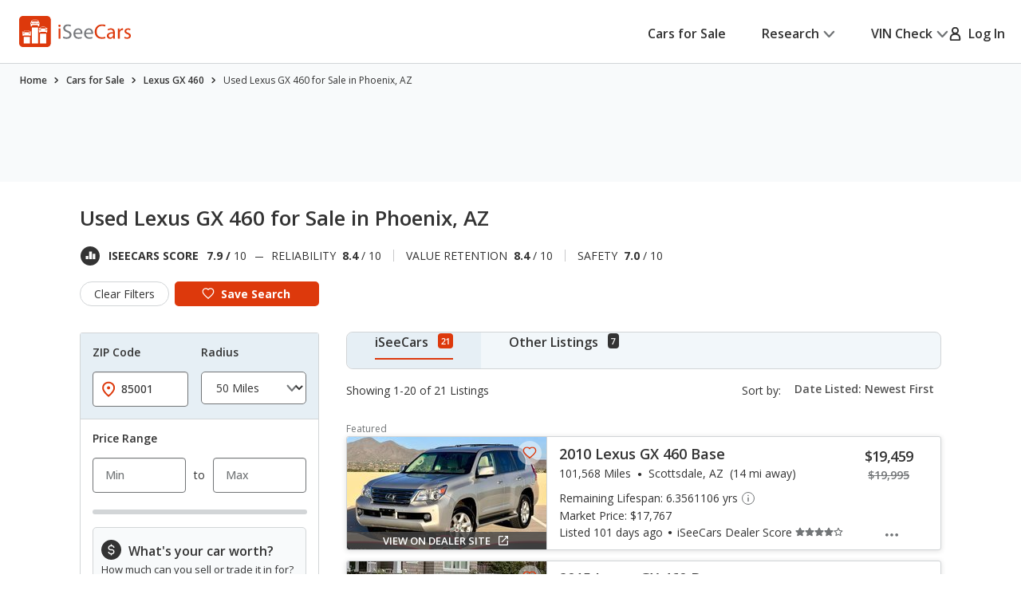

--- FILE ---
content_type: text/css
request_url: https://cdn2.iseecars.com/site/aa5ed6df2aba853e6c90bbf3bafa7f5070819e5a/v3/css/vdp/vdp-cards.css
body_size: 2295
content:
/* ------------------------------------------------------------ *\
	Card product
\* ------------------------------------------------------------ */
.similar-car-card {
    background: #fff;
    border-radius: 0.8rem;
    border: 0.1rem solid #D2D5D7;
    position: relative;
    height: 100%;
}

.similar-car-card .card__image {
    border-bottom: 0.1rem solid #D2D5D7;
}

.similar-car-card .card__link {
    position: absolute;
    top: 0;
    left: 0;
    width: 100%;
    height: 100%;
    z-index: 3;
}
.similar-car-card .card__link:before {
    content: "";
    display: block;
    position: absolute;
    inset: -0.5rem -0.5rem;
    border: 0.1rem solid #006FB9;
    border-radius: 0.8rem;
    opacity: 0;
}
.similar-car-card .card__link:focus-visible::before {
    opacity: 1;
}
.similar-car-card .card__image {
    padding-top: 57.66%;
    background-size: cover;
    background-position: 50%;
    border-radius: 0.8rem 0.8rem 0 0;
}
.similar-car-card .card__content {
    padding: 0.4rem 1.4rem 1.4rem;
}
.similar-car-card .card__content-head {
    display: -webkit-box;
    display: -ms-flexbox;
    display: flex;
    -ms-flex-wrap: nowrap;
    flex-wrap: nowrap;
    -webkit-box-align: center;
    -ms-flex-align: center;
    align-items: center;
    -webkit-box-pack: justify;
    -ms-flex-pack: justify;
    justify-content: space-between;
    margin-bottom: 0.6rem;
}
.similar-car-card .card__content-head h3 {
    font-size: 2.7rem;
    line-height: 1.56;
    letter-spacing: -0.02em;
    font-weight: 400;
    margin-bottom: 0;
}
@media (max-width: 1199px) {
    .similar-car-card .card__content-head h3 {
        font-size: 2.5rem;
    }
}
.similar-car-card .card__content-head p {
    font-size: 1.2rem;
    line-height: 1.13;
    display: -webkit-box;
    display: -ms-flexbox;
    display: flex;
    -ms-flex-wrap: wrap;
    flex-wrap: wrap;
    -webkit-box-pack: end;
    -ms-flex-pack: end;
    justify-content: flex-end;
    text-align: left;
    letter-spacing: -0.01em;
    padding-right: 0.2rem;
}
.similar-car-card .card__content-head p > span {
    display: block;
    -webkit-box-flex: 0;
    -ms-flex: 0 1 auto;
    flex: 0 1 auto;
}
.similar-car-card .card__content-head svg,
.similar-car-card .card__content-head img {
    margin-right: 0.5rem;
}
.similar-car-card .card__content-head span span {
    font-weight: 600;
    display: block;
    letter-spacing: 0;
    text-transform: uppercase;
}
.similar-car-card .card__content-head span strong {
    font-weight: 800;
    display: block;
}
.similar-car-card .card__content-body h5 {
    font-size: 1.6rem;
    letter-spacing: -0.02em;
    font-weight: 400;
    margin-bottom: 0.3rem;
}
.similar-car-card .card__list-info {
    list-style-type: none;
    font-size: 1.2rem;
    line-height: 1.45;
}

.similar-car-card .card__image .image_text {
    position: absolute;
    top: 50%;
    left: 50%;
    -webkit-transform: translate(-50%, -50%);
    -ms-transform: translate(-50%, -50%);
    transform: translate(-50%, -50%);
    font-size: 1.4rem;
    line-height: 1.36;
    letter-spacing: -0.01em;
    color: #006FB9;
    font-weight: 600;
    width: 100%;
    text-align: center;
}
.popup__related-products .card__image .image_text {
    font-size: 1.6rem;
}

.card__image-link {
    display: inline-flex;
    align-items: center;
    justify-content: center;
    color: #fff;
    font-size: 1.2rem;
    line-height: 1.33;
    font-weight: 600;
    z-index: 2;
    text-decoration: none;
    white-space: nowrap;

    -webkit-transform: none;
    -ms-transform: none;
    transform: none;

    position: absolute;
    bottom: 0;
    /*top: 9.8rem;*/
    /*top: 38%;*/
    right: 0;
    left: auto;
    border-radius: 0.4rem 0 0 0;
    background: rgba(51, 51, 51, 0.81);
    padding: 0.4rem 1.2rem;

}

@media(hover: hover) {
    .card__image-link:focus-visible:before {
        opacity: 1;
    }
}

.card__image-link:before {
    content: '';
    position: absolute;
    inset: -.5rem -.5rem;
    border: .2rem solid #006FB9;
    border-radius: .4rem;
    opacity: 0;
}

.card__image-link svg {
    margin-left: 0.8rem;
}


/* ------------------------------------------------------------ *\
	Card saved
\* ------------------------------------------------------------ */
.card-saved {
    display: -webkit-box;
    display: -ms-flexbox;
    display: flex;
    -ms-flex-wrap: wrap;
    flex-wrap: wrap;
    -webkit-box-pack: justify;
    -ms-flex-pack: justify;
    justify-content: space-between;
    padding: 3.2rem 0 3.4rem;
}
@media (max-width: 767px), screen and (max-width: 812px) and (orientation: landscape) {
    .card-saved {
        padding: 1.9rem 0 2.4rem;
        display: block;
    }
}
.card-saved small {
    font-size: 1.2rem;
    display: block;
    line-height: 1.42;
    color: #555;
    text-transform: uppercase;
    margin-bottom: 1.5rem;
    padding-left: 0.2rem;
}
@media (max-width: 767px), screen and (max-width: 812px) and (orientation: landscape) {
    .card-saved small {
        padding-left: 0;
        margin-bottom: 0.5rem;
    }
}
.card-saved h4 {
    font-size: 2.2rem;
    line-height: 1.36;
    letter-spacing: -0.01em;
    font-weight: 400;
    margin-bottom: 1rem;
}
@media (max-width: 767px), screen and (max-width: 812px) and (orientation: landscape) {
    .card-saved h4 {
        font-size: 2.1rem;
        line-height: 1.36;
        max-width: 80%;
        margin-bottom: 0.8rem;
    }
}
.card-saved .card__content {
    max-width: 58.4rem;
    -webkit-box-flex: 1;
    -ms-flex: 1 1;
    flex: 1 1;
    font-size: 1.4rem;
    line-height: 1.43;
    margin-right: 2rem;
}
@media (max-width: 767px), screen and (max-width: 812px) and (orientation: landscape) {
    .card-saved .card__content {
        margin: 0 0 2.7rem;
    }
}
.card-saved .card__content p {
    padding-left: 0.1rem;
}
@media (max-width: 767px), screen and (max-width: 812px) and (orientation: landscape) {
    .card-saved .card__content p {
        padding: 0;
        margin-bottom: 1rem;
        max-width: 95%;
    }
}
.card-saved .card__content p strong {
    font-weight: 600;
}
.card-saved .card__tags {
    list-style-type: none;
    display: -webkit-box;
    display: -ms-flexbox;
    display: flex;
    -ms-flex-wrap: wrap;
    flex-wrap: wrap;
    margin: 0 -0.5rem -0.5rem;
}
@media (max-width: 767px), screen and (max-width: 812px) and (orientation: landscape) {
    .card-saved .card__tags {
        margin-top: 2.4rem;
    }
}
.card-saved .card__tags li {
    -webkit-box-flex: 0;
    -ms-flex: 0 1 auto;
    flex: 0 1 auto;
    padding: 0 0.5rem;
    margin-bottom: 0.5rem;
}
.card-saved .card__tag {
    display: inline-block;
    font-size: 1.1rem;
    line-height: 1.274;
    letter-spacing: 0.08em;
    font-weight: 700;
    color: #727577;
    border: 0.2rem solid currentColor;
    background: #fff;
    border-radius: 0.4rem;
    padding: 0.3rem 0.9rem;
    text-align: center;
}
.card-saved .card__tag--new-results {
    color: #fff;
    background: #DD390C;
    border-color: #DD390C;
    padding: 0.3rem 0.8rem;
}
.card-saved .card__tag--price-drops {
    color: #DD390C;
    border-color: #DD390C;
    padding: 0.3rem 0.8rem;
}
.card-saved .card__aside {
    -webkit-box-flex: 0;
    -ms-flex: 0 1 auto;
    flex: 0 1 auto;
    -ms-flex-item-align: center;
    align-self: center;
    padding-top: 0.5rem;
}
@media (max-width: 767px), screen and (max-width: 812px) and (orientation: landscape) {
    .card-saved .card__aside {
        padding-top: 0;
    }
}
.card-saved .card__aside.is-saved .card__link {
    display: none;
}
.card-saved .card__aside.is-saved .card__utilities {
    display: block;
}
.card-saved .card__utilities {
    font-size: 1.4rem;
    line-height: 1.36;
    letter-spacing: -0.015em;
}
@media (max-width: 767px), screen and (max-width: 812px) and (orientation: landscape) {
    .card-saved .card__utilities {
        margin-right: -0.2rem;
    }
}
@media (max-width: 374px) {
    .card-saved .card__utilities {
        margin-right: 0;
    }
}
.card-saved .card__utilities ul {
    list-style-type: none;
    display: -webkit-box;
    display: -ms-flexbox;
    display: flex;
    -ms-flex-wrap: wrap;
    flex-wrap: wrap;
    -webkit-box-align: center;
    -ms-flex-align: center;
    align-items: center;
}
@media (max-width: 767px), screen and (max-width: 812px) and (orientation: landscape) {
    .card-saved .card__utilities ul {
        margin-bottom: -1rem;
    }
}
.card-saved .card__utilities li {
    margin-right: 4.2rem;
}
@media (max-width: 1023px) {
    .card-saved .card__utilities li {
        margin-right: 2.5rem;
    }
}
@media (max-width: 767px), screen and (max-width: 812px) and (orientation: landscape) {
    .card-saved .card__utilities li {
        margin-right: 3.7rem;
        margin: 0 3.7rem 1rem 0;
    }
}
@media (max-width: 374px) {
    .card-saved .card__utilities li:first-child {
        -webkit-box-flex: 0;
        -ms-flex: 0 0 100%;
        flex: 0 0 100%;
    }
}
.card-saved .card__utilities li:last-child {
    margin-right: 0;
}
.card-saved .card__utilities a {
    font-weight: 600;
    color: #000;
    display: -webkit-inline-box;
    display: -ms-inline-flexbox;
    display: inline-flex;
    -webkit-box-align: center;
    -ms-flex-align: center;
    align-items: center;
}
.card-saved .card__utilities svg {
    color: #006FB9;
    margin-right: 0.6rem;
}
.card-saved .toggle-switch strong {
    font-weight: 600;
}
.card-saved .card__link {
    font-size: 1.4rem;
    line-height: 1.36;
    letter-spacing: -0.015em;
    font-weight: 600;
    color: #000;
    display: -webkit-inline-box;
    display: -ms-inline-flexbox;
    display: inline-flex;
    -webkit-box-align: center;
    -ms-flex-align: center;
    align-items: center;
    text-transform: capitalize;
}
.card-saved .card__link svg {
    color: #006FB9;
    margin-right: 0.8rem;
}
/*  Card saved overlay undo  */
.card-saved--overlay-undo {
    position: absolute;
    top: 0;
    left: 0;
    right: 0;
    bottom: 0;
    border: 0.1rem solid #D2D5D7;
    z-index: 3;
    background: #F8FAFB;
    border-radius: 0.8rem;
    opacity: 0;
    visibility: hidden;
    -webkit-box-shadow: 0 0.4rem 1.2rem rgba(0, 0, 0, 0.1);
    box-shadow: 0 0.4rem 1.2rem rgba(0, 0, 0, 0.1);
    padding: 4.4rem 3.4rem 4.9rem 3.8rem;
}
@media (max-width: 1023px) {
    .card-saved--overlay-undo {
        padding: 3.2rem 2rem 3.2rem 2rem;
    }
}
@media (max-width: 767px), screen and (max-width: 812px) and (orientation: landscape) {
    .card-saved--overlay-undo {
        display: -webkit-box;
        display: -ms-flexbox;
        display: flex;
        -ms-flex-wrap: wrap;
        flex-wrap: wrap;
        text-align: center;
        padding: 2rem 2rem 1.7rem;
    }
}
@media (max-width: 767px), screen and (max-width: 812px) and (orientation: landscape) {
    .card-saved--overlay-undo h4 {
        max-width: none;
        font-size: 2.2rem;
    }
}
.card-saved--overlay-undo h5 {
    font-size: 1.8rem;
    line-height: 1.36;
    font-weight: 400;
    margin: 0 0.7rem 0 0;
    letter-spacing: 0;
}
@media (max-width: 767px), screen and (max-width: 812px) and (orientation: landscape) {
    .card-saved--overlay-undo h5 {
        margin: 0 0 2.3rem;
    }
}
@media (max-width: 767px), screen and (max-width: 812px) and (orientation: landscape) {
    .card-saved--overlay-undo p {
        display: none;
    }
}
@media (max-width: 767px), screen and (max-width: 812px) and (orientation: landscape) {
    .card-saved--overlay-undo .card__content {
        -webkit-box-flex: 0;
        -ms-flex: 0 0 100%;
        flex: 0 0 100%;
        -webkit-box-ordinal-group: 2;
        -ms-flex-order: 1;
        order: 1;
        margin: 2.7rem 0 0;
    }
}
@media (max-width: 767px), screen and (max-width: 812px) and (orientation: landscape) {
    .card-saved--overlay-undo .card__aside {
        -webkit-box-flex: 0;
        -ms-flex: 0 0 100%;
        flex: 0 0 100%;
        -webkit-box-ordinal-group: 1;
        -ms-flex-order: 0;
        order: 0;
    }
}
.card-saved--overlay-undo .card__utilities-flex {
    display: -webkit-box;
    display: -ms-flexbox;
    display: flex;
    -ms-flex-wrap: wrap;
    flex-wrap: wrap;
    -webkit-box-align: center;
    -ms-flex-align: center;
    align-items: center;
}
@media (max-width: 767px), screen and (max-width: 812px) and (orientation: landscape) {
    .card-saved--overlay-undo .card__utilities-flex {
        display: block;
    }
}
/*  Card saved recent searched  */
.card-saved--recent-searched {
    padding: 3.9rem 0 2.8rem;
}
@media (max-width: 767px), screen and (max-width: 812px) and (orientation: landscape) {
    .card-saved--recent-searched {
        padding: 1.9rem 0 1.8rem;
    }
}
@media (max-width: 767px), screen and (max-width: 812px) and (orientation: landscape) {
    .card-saved--recent-searched small {
        margin-bottom: 1.2rem;
    }
}
@media (max-width: 767px), screen and (max-width: 812px) and (orientation: landscape) {
    .card-saved--recent-searched .card__content {
        margin-bottom: 1.4rem;
    }
}
.card-saved--recent-searched .card__aside {
    padding: 0.9rem 0.2rem 0 0;
}
@media (max-width: 767px), screen and (max-width: 812px) and (orientation: landscape) {
    .card-saved--recent-searched .card__aside {
        padding: 0 0 0 0.4rem;
    }
}
.card-saved--recent-searched .card__utilities {
    display: none;
}
/* ------------------------------------------------------------ *\
	Card
\* ------------------------------------------------------------ */
.card {
    letter-spacing: -0.01em;
}
.card h5 {
    margin-bottom: 1.1rem;
}
.card h5:before {
    position: absolute;
    top: 0.1rem;
    left: 1.3rem;
}

.similar-car-card .card__image {
    border-bottom: 0.1rem solid #D2D5D7;
    border-radius: 0.8rem 0.8rem 0 0;
    padding-top: 58.23%;
    background-size: cover;
    background-position: 50%;
    position: relative;
}
@media (max-width: 767px), screen and (max-width: 812px) and (orientation: landscape) {
    .similar-car-card .card__image {
        padding-top: 54.63%;
    }
}
.similar-car-card .card__image img {
    border-radius: 0.8rem 0.8rem 0 0;
    position: absolute;
    top: 0;
    left: 0;
    width: 100%;
    height: 100%;
    -o-object-fit: cover;
    object-fit: cover;
    -o-object-position: 50%;
    object-position: 50%;
}
.similar-car-card .card__image p {
    position: absolute;
    bottom: 0;
    left: 50%;
    -webkit-transform: translateX(-50%);
    -ms-transform: translateX(-50%);
    transform: translateX(-50%);
    font-size: 1.5rem;
    line-height: 1.59;
    font-weight: 600;
    color: #fff;
    width: 100%;
    z-index: 2;
    text-align: center;
    padding: 1.2rem 0.5rem;
}

.card .card__content {
    position: relative;
    padding: 0 2rem 0 3.3rem;
}
/* ------------------------------------------------------------ *\
	Cards saved
\* ------------------------------------------------------------ */
.cards-saved .cards__item {
    position: relative;
    border-top: 0.1rem solid #D2D5D7;
}
@media (min-width: 767.02px) {
    .cards-saved .cards__item.overlay-undo {
        border-top: 0;
    }
}
@media (max-width: 767px), screen and (max-width: 812px) and (orientation: landscape) {
    .cards-saved .cards__item.overlay-undo {
        padding-top: 2rem;
    }
}
.cards-saved .cards__item.overlay-undo + .cards__item.overlay-undo {
    margin-top: 2rem;
}
@media (min-width: 767.02px) {
    .cards-saved .cards__item.overlay-undo + .cards__item {
        border-top: 0;
    }
}
@media (max-width: 767px), screen and (max-width: 812px) and (orientation: landscape) {
    .cards-saved .cards__item.overlay-undo + .cards__item {
        margin-top: 1.8rem;
    }
}
.cards-saved .cards__item.overlay-undo .card-saved {
    pointer-events: none;
    opacity: 0;
    visibility: hidden;
    position: absolute;
}
.cards-saved .cards__item.overlay-undo .card-saved--overlay-undo {
    position: relative;
    opacity: 1;
    visibility: visible;
    pointer-events: auto;
}

--- FILE ---
content_type: text/xml
request_url: https://sts.us-east-1.amazonaws.com/
body_size: 2042
content:
<AssumeRoleWithWebIdentityResponse xmlns="https://sts.amazonaws.com/doc/2011-06-15/">
  <AssumeRoleWithWebIdentityResult>
    <Audience>us-east-1:5b3bdc73-95c4-4d98-9c6d-d8827c9cc4e2</Audience>
    <AssumedRoleUser>
      <AssumedRoleId>AROAQIC2LZDDJOHMGZG6O:cwr</AssumedRoleId>
      <Arn>arn:aws:sts::017369385158:assumed-role/RUM-Monitor-us-east-1-017369385158-2222005809361-Unauth/cwr</Arn>
    </AssumedRoleUser>
    <Provider>cognito-identity.amazonaws.com</Provider>
    <Credentials>
      <AccessKeyId>ASIAQIC2LZDDBHQ55BTK</AccessKeyId>
      <SecretAccessKey>B5kEu6kWNEVU+jnR1HobEqO7A0MjNJCmgMAg1+sW</SecretAccessKey>
      <SessionToken>IQoJb3JpZ2luX2VjEHcaCXVzLWVhc3QtMSJHMEUCIDxLoivcev/BvspFw2KnSIdQpZT0OEQlNapICKOKd7NnAiEArfRvPwPXfao4EfJWdUbdPH1Y7oj5om39haK57MjxZR4qhgMIQBAAGgwwMTczNjkzODUxNTgiDGsTkyYZD3Zqr+JhZirjAkvUb9bYrc12pw+umaqFwJ71eqjNGHkhjGEKK1nTBGPGsjn28cQGPestoGRFqFK9Rd/De2syPJ7qkaYPDuqm0/ouwl1ZgS7KzQC3FGKXqDYPnOZ2s2+vCj++T6Wt/VjghJoffqh5Vt1YVCcW5pbl1iUj2q2UoglYd4i1a2AksQ0Sq+UmE8GoxnxY2FTvaJO/Gm3GDjGIuBiPI3W8YiLXSUt1N1uvdhaSnryfY+6I5eL+jbsYaTGZjZsVhx1Yb2Hmb1+6yzHtwNZOSqpF2s/CTL3NXjNRltAau0Vwfu/Kvx3u0OrHXOs2VXJgELhoWTPUKTpnS3R4U5bmX9vaj1Am1SlZaWeYwp+NOraeFzKO8pjqPdgBOAM4S0GenfIJ3JZ/9L97JmOq9HwYNwo7eTre14skMBmI2wNLZH8Vn1v33cZl3hu6cdjIosgudW3dsNRro/MyjSubsy4q/Rhn1AM7SrG4Bk8w+4LeywY6hQLUxHuJQ2GgYcWf9fW128h5JHJ3aQVgqxeFrV9SPkNNHqSo5HdlgdmKMsUyTRgIg/1RkhASVP++AshTBHV/5eVb4kGEk+YTmaZoV6u0z2ve9QMmc88h5rT1CZGNwOSfhzZI6DTq95a/OvrT1EkAKH9P3RlIUZVhzD0J4kf41UAWm0OYvo+pfSykzxDS0EBNuw1Hq1rwmpjJ1+2SJuseZKEtW2TuGtpWTh6tEA0AV2hcYakok4891baYI4dt+W5FyBFZqwh1XP2vM5RwjsCoFDESz++on79hJwugj295/p03K4Ls6hXd4/CnDDrllcLRzKdyQSrkQ3o695z8J0BiVRmiTKHSdvc=</SessionToken>
      <Expiration>2026-01-26T16:00:11Z</Expiration>
    </Credentials>
    <SubjectFromWebIdentityToken>us-east-1:040b4bc8-c656-ce15-c14d-6b6b82e6f392</SubjectFromWebIdentityToken>
  </AssumeRoleWithWebIdentityResult>
  <ResponseMetadata>
    <RequestId>e45f69de-70d3-494e-835d-160c066b2dc8</RequestId>
  </ResponseMetadata>
</AssumeRoleWithWebIdentityResponse>
